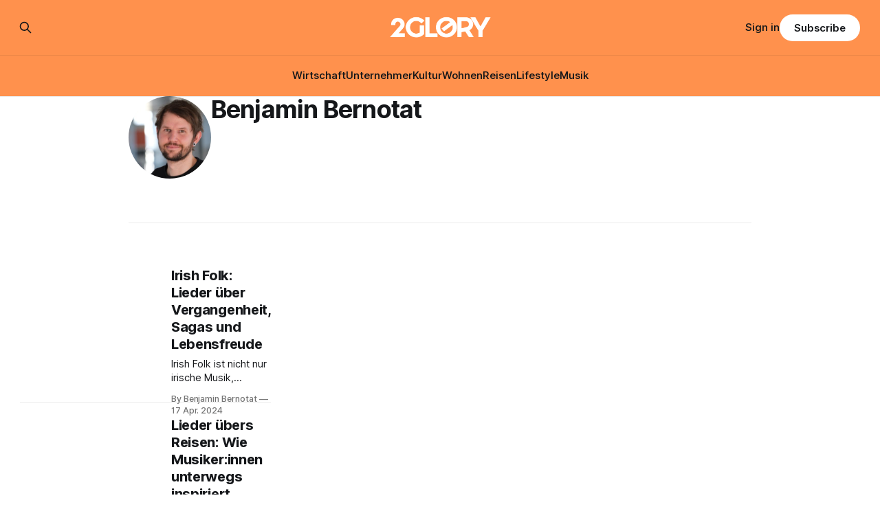

--- FILE ---
content_type: text/html; charset=utf-8
request_url: https://www.2glory.de/author/benjamin/
body_size: 7024
content:
<!DOCTYPE html>
<html lang="de">
<head>

    <title>Benjamin Bernotat - 2GLORY</title>
    <meta charset="utf-8">
    <meta name="viewport" content="width=device-width, initial-scale=1.0">
    
    <link rel="preload" as="style" href="https://www.2glory.de/assets/built/screen.css?v=1a99568e77">
    <link rel="preload" as="script" href="https://www.2glory.de/assets/built/source.js?v=1a99568e77">
    
    <link rel="preload" as="font" type="font/woff2" href="https://www.2glory.de/assets/fonts/inter-roman.woff2?v=1a99568e77" crossorigin="anonymous">
<style>
    @font-face {
        font-family: "Inter";
        font-style: normal;
        font-weight: 100 900;
        font-display: optional;
        src: url(https://www.2glory.de/assets/fonts/inter-roman.woff2?v=1a99568e77) format("woff2");
        unicode-range: U+0000-00FF, U+0131, U+0152-0153, U+02BB-02BC, U+02C6, U+02DA, U+02DC, U+0304, U+0308, U+0329, U+2000-206F, U+2074, U+20AC, U+2122, U+2191, U+2193, U+2212, U+2215, U+FEFF, U+FFFD;
    }
</style>

    <link rel="stylesheet" type="text/css" href="https://www.2glory.de/assets/built/screen.css?v=1a99568e77">

    <style>
        :root {
            --background-color: #ffffff
        }
    </style>

    <script>
        /* The script for calculating the color contrast has been taken from
        https://gomakethings.com/dynamically-changing-the-text-color-based-on-background-color-contrast-with-vanilla-js/ */
        var accentColor = getComputedStyle(document.documentElement).getPropertyValue('--background-color');
        accentColor = accentColor.trim().slice(1);

        if (accentColor.length === 3) {
            accentColor = accentColor[0] + accentColor[0] + accentColor[1] + accentColor[1] + accentColor[2] + accentColor[2];
        }

        var r = parseInt(accentColor.substr(0, 2), 16);
        var g = parseInt(accentColor.substr(2, 2), 16);
        var b = parseInt(accentColor.substr(4, 2), 16);
        var yiq = ((r * 299) + (g * 587) + (b * 114)) / 1000;
        var textColor = (yiq >= 128) ? 'dark' : 'light';

        document.documentElement.className = `has-${textColor}-text`;
    </script>

    <link rel="icon" href="https://www.2glory.de/content/images/size/w256h256/2023/03/2GLORY---icon-bright-bg.png" type="image/png">
    <link rel="canonical" href="https://www.2glory.de/author/benjamin/">
    <meta name="referrer" content="no-referrer-when-downgrade">
    
    <meta property="og:site_name" content="2GLORY">
    <meta property="og:type" content="profile">
    <meta property="og:title" content="Benjamin Bernotat - 2GLORY">
    <meta property="og:description" content="Seit 2015 für dich da: 2GLORY erzählt inspirierende Geschichten über Wirtschaft, Kultur, Lifestyle und Gründergeist – entdecke spannende Menschen und Ideen, die bewegen">
    <meta property="og:url" content="https://www.2glory.de/author/benjamin/">
    <meta property="article:publisher" content="https://www.facebook.com/2GLORY.DE/">
    <meta name="twitter:card" content="summary">
    <meta name="twitter:title" content="Benjamin Bernotat - 2GLORY">
    <meta name="twitter:description" content="Seit 2015 für dich da: 2GLORY erzählt inspirierende Geschichten über Wirtschaft, Kultur, Lifestyle und Gründergeist – entdecke spannende Menschen und Ideen, die bewegen">
    <meta name="twitter:url" content="https://www.2glory.de/author/benjamin/">
    
    <script type="application/ld+json">
{
    "@context": "https://schema.org",
    "@type": "Person",
    "sameAs": [],
    "name": "Benjamin Bernotat",
    "url": "https://www.2glory.de/author/benjamin/",
    "mainEntityOfPage": "https://www.2glory.de/author/benjamin/"
}
    </script>

    <meta name="generator" content="Ghost 6.13">
    <link rel="alternate" type="application/rss+xml" title="2GLORY" href="https://www.2glory.de/rss/">
    <script defer src="https://cdn.jsdelivr.net/ghost/portal@~2.56/umd/portal.min.js" data-i18n="true" data-ghost="https://www.2glory.de/" data-key="6daccd2f47533d26cb0672089d" data-api="https://2glory.ghost.io/ghost/api/content/" data-locale="de" crossorigin="anonymous"></script><style id="gh-members-styles">.gh-post-upgrade-cta-content,
.gh-post-upgrade-cta {
    display: flex;
    flex-direction: column;
    align-items: center;
    font-family: -apple-system, BlinkMacSystemFont, 'Segoe UI', Roboto, Oxygen, Ubuntu, Cantarell, 'Open Sans', 'Helvetica Neue', sans-serif;
    text-align: center;
    width: 100%;
    color: #ffffff;
    font-size: 16px;
}

.gh-post-upgrade-cta-content {
    border-radius: 8px;
    padding: 40px 4vw;
}

.gh-post-upgrade-cta h2 {
    color: #ffffff;
    font-size: 28px;
    letter-spacing: -0.2px;
    margin: 0;
    padding: 0;
}

.gh-post-upgrade-cta p {
    margin: 20px 0 0;
    padding: 0;
}

.gh-post-upgrade-cta small {
    font-size: 16px;
    letter-spacing: -0.2px;
}

.gh-post-upgrade-cta a {
    color: #ffffff;
    cursor: pointer;
    font-weight: 500;
    box-shadow: none;
    text-decoration: underline;
}

.gh-post-upgrade-cta a:hover {
    color: #ffffff;
    opacity: 0.8;
    box-shadow: none;
    text-decoration: underline;
}

.gh-post-upgrade-cta a.gh-btn {
    display: block;
    background: #ffffff;
    text-decoration: none;
    margin: 28px 0 0;
    padding: 8px 18px;
    border-radius: 4px;
    font-size: 16px;
    font-weight: 600;
}

.gh-post-upgrade-cta a.gh-btn:hover {
    opacity: 0.92;
}</style><script async src="https://js.stripe.com/v3/"></script>
    <script defer src="https://cdn.jsdelivr.net/ghost/sodo-search@~1.8/umd/sodo-search.min.js" data-key="6daccd2f47533d26cb0672089d" data-styles="https://cdn.jsdelivr.net/ghost/sodo-search@~1.8/umd/main.css" data-sodo-search="https://2glory.ghost.io/" data-locale="de" crossorigin="anonymous"></script>
    
    <link href="https://www.2glory.de/webmentions/receive/" rel="webmention">
    <script defer src="/public/cards.min.js?v=1a99568e77"></script>
    <link rel="stylesheet" type="text/css" href="/public/cards.min.css?v=1a99568e77">
    <script defer src="/public/comment-counts.min.js?v=1a99568e77" data-ghost-comments-counts-api="https://www.2glory.de/members/api/comments/counts/"></script>
    <script defer src="/public/member-attribution.min.js?v=1a99568e77"></script>
    <script defer src="/public/ghost-stats.min.js?v=1a99568e77" data-stringify-payload="false" data-datasource="analytics_events" data-storage="localStorage" data-host="https://www.2glory.de/.ghost/analytics/api/v1/page_hit"  tb_site_uuid="282f93cb-aa09-4a07-8155-dabf1fdaa989" tb_post_uuid="undefined" tb_post_type="null" tb_member_uuid="undefined" tb_member_status="undefined"></script><style>:root {--ghost-accent-color: #ff914d;}</style>
    <script type="text/javascript" charset="UTF-8" src="//cdn.cookie-script.com/s/01b372ff456806e81565922dc12dc48c.js"></script><script defer data-domain="2glory.de" src="https://plausible.io/js/plausible.js"></script>
<!-- Google tag (gtag.js) -->
<script async src="https://www.googletagmanager.com/gtag/js?id=G-RQVY0PZL7T"></script>
<script>
window.dataLayer = window.dataLayer || [];
function gtag(){dataLayer.push(arguments);}
gtag('js', new Date());

gtag('config', 'G-RQVY0PZL7T');
</script>
<meta name="google-site-verification" content="36lLnw06ywqXVRsiytttkr9f3jzLnwQ4ybLmkO8UqfY" />
<style>
.kg-product-card-rating {
    display: flex;
    align-items: center;
    grid-column: 2 / 3;
    align-self: start;
    justify-self: end;
    padding-left: 16px;
    color: #ff914d;
}
</style>

</head>
<body class="author-template author-benjamin has-sans-title has-sans-body">

<div class="gh-viewport">
    
    <header id="gh-navigation" class="gh-navigation is-stacked has-accent-color gh-outer">
    <div class="gh-navigation-inner gh-inner">

        <div class="gh-navigation-brand">
            <a class="gh-navigation-logo is-title" href="https://www.2glory.de">
                    <img src="https://www.2glory.de/content/images/2025/03/Design-ohne-Titel--36-.png" alt="2GLORY">
            </a>
            <button class="gh-search gh-icon-button" aria-label="Search this site" data-ghost-search>
    <svg xmlns="http://www.w3.org/2000/svg" fill="none" viewBox="0 0 24 24" stroke="currentColor" stroke-width="2" width="20" height="20"><path stroke-linecap="round" stroke-linejoin="round" d="M21 21l-6-6m2-5a7 7 0 11-14 0 7 7 0 0114 0z"></path></svg></button>            <button class="gh-burger gh-icon-button" aria-label="Menu">
                <svg xmlns="http://www.w3.org/2000/svg" width="24" height="24" fill="currentColor" viewBox="0 0 256 256"><path d="M224,128a8,8,0,0,1-8,8H40a8,8,0,0,1,0-16H216A8,8,0,0,1,224,128ZM40,72H216a8,8,0,0,0,0-16H40a8,8,0,0,0,0,16ZM216,184H40a8,8,0,0,0,0,16H216a8,8,0,0,0,0-16Z"></path></svg>                <svg xmlns="http://www.w3.org/2000/svg" width="24" height="24" fill="currentColor" viewBox="0 0 256 256"><path d="M205.66,194.34a8,8,0,0,1-11.32,11.32L128,139.31,61.66,205.66a8,8,0,0,1-11.32-11.32L116.69,128,50.34,61.66A8,8,0,0,1,61.66,50.34L128,116.69l66.34-66.35a8,8,0,0,1,11.32,11.32L139.31,128Z"></path></svg>            </button>
        </div>

        <nav class="gh-navigation-menu">
            <ul class="nav">
    <li class="nav-wirtschaft"><a href="https://www.2glory.de/tag/wirtschaft/">Wirtschaft</a></li>
    <li class="nav-unternehmer"><a href="https://www.2glory.de/tag/unternehmer/">Unternehmer</a></li>
    <li class="nav-kultur"><a href="https://www.2glory.de/tag/kultur/">Kultur</a></li>
    <li class="nav-wohnen"><a href="https://www.2glory.de/tag/wohnen/">Wohnen</a></li>
    <li class="nav-reisen"><a href="https://www.2glory.de/tag/reisen/">Reisen</a></li>
    <li class="nav-lifestyle"><a href="https://www.2glory.de/tag/lifestyle/">Lifestyle</a></li>
    <li class="nav-musik"><a href="https://www.2glory.de/tag/musik/">Musik</a></li>
</ul>

        </nav>

        <div class="gh-navigation-actions">
                <button class="gh-search gh-icon-button" aria-label="Search this site" data-ghost-search>
    <svg xmlns="http://www.w3.org/2000/svg" fill="none" viewBox="0 0 24 24" stroke="currentColor" stroke-width="2" width="20" height="20"><path stroke-linecap="round" stroke-linejoin="round" d="M21 21l-6-6m2-5a7 7 0 11-14 0 7 7 0 0114 0z"></path></svg></button>                <div class="gh-navigation-members">
                            <a href="#/portal/signin" data-portal="signin">Sign in</a>
                                <a class="gh-button" href="#/portal/signup" data-portal="signup">Subscribe</a>
                </div>
        </div>

    </div>
</header>

    
<main class="gh-main gh-outer">

        <section class="gh-archive gh-inner">
            <div class="gh-archive-inner">
                <div class="gh-archive-wrapper">
                    <h1 class="gh-article-title is-title">
                            Benjamin Bernotat
                    </h1>
                    <footer class="gh-author-meta">
                        <div class="gh-author-social">
                        </div>
                    </footer>
                </div>
                    <img class="gh-article-image" src="/content/images/size/w320/2023/09/1673198179500.jpg" alt="Benjamin Bernotat">
            </div>
        </section>
    
    
<section class="gh-container is-list gh-outer">
    <div class="gh-container-inner gh-inner">
        

        <main class="gh-main">
            <div class="gh-feed">



                        <article class="gh-card post tag-musik">
    <a class="gh-card-link" href="/irish-folk-lieder/">
            <figure class="gh-card-image">
                <img
                    srcset="/content/images/size/w160/format/webp/2024/04/gross-dscf2032-661d91e65581b.jpeg 160w,
                            /content/images/size/w320/format/webp/2024/04/gross-dscf2032-661d91e65581b.jpeg 320w,
                            /content/images/size/w600/format/webp/2024/04/gross-dscf2032-661d91e65581b.jpeg 600w,
                            /content/images/size/w960/format/webp/2024/04/gross-dscf2032-661d91e65581b.jpeg 960w,
                            /content/images/size/w1200/format/webp/2024/04/gross-dscf2032-661d91e65581b.jpeg 1200w,
                            /content/images/size/w2000/format/webp/2024/04/gross-dscf2032-661d91e65581b.jpeg 2000w"
                    sizes="320px"
                    src="/content/images/size/w600/2024/04/gross-dscf2032-661d91e65581b.jpeg"
                    alt="Irish Folk: Lieder über Vergangenheit, Sagas und Lebensfreude"
                    loading="lazy"
                >
            </figure>
        <div class="gh-card-wrapper">
                <p class="gh-card-tag">Musik</p>
            <h3 class="gh-card-title is-title">Irish Folk: Lieder über Vergangenheit, Sagas und Lebensfreude</h3>
                    <p class="gh-card-excerpt is-body">Irish Folk ist nicht nur irische Musik, sondern so viel mehr. Es geht dabei um Erzählungen, die Vergangenheit und das Leben in Irland oder für Menschen aus Irland in der ganzen Welt. Nicht nur für die Musiker:innen erzeugt Irish Folk etwas Besonderes, sondern auch für das Publikum.

Das Licht</p>
            <footer class="gh-card-meta">
<!--
             -->
                    <span class="gh-card-author">By Benjamin Bernotat</span>
                    <time class="gh-card-date" datetime="2024-04-17">17 Apr. 2024</time>
                <!--
         --></footer>
        </div>
    </a>
</article>
                        <article class="gh-card post tag-kultur tag-hash-slider tag-hash-full-image">
    <a class="gh-card-link" href="/lieder-ubers-reisen/">
            <figure class="gh-card-image">
                <img
                    srcset="/content/images/size/w160/format/webp/2024/01/dscf1247-65a5960fdc52d.jpg 160w,
                            /content/images/size/w320/format/webp/2024/01/dscf1247-65a5960fdc52d.jpg 320w,
                            /content/images/size/w600/format/webp/2024/01/dscf1247-65a5960fdc52d.jpg 600w,
                            /content/images/size/w960/format/webp/2024/01/dscf1247-65a5960fdc52d.jpg 960w,
                            /content/images/size/w1200/format/webp/2024/01/dscf1247-65a5960fdc52d.jpg 1200w,
                            /content/images/size/w2000/format/webp/2024/01/dscf1247-65a5960fdc52d.jpg 2000w"
                    sizes="320px"
                    src="/content/images/size/w600/2024/01/dscf1247-65a5960fdc52d.jpg"
                    alt="Lieder übers Reisen: Wie Musiker:innen unterwegs inspiriert werden"
                    loading="lazy"
                >
            </figure>
        <div class="gh-card-wrapper">
                <p class="gh-card-tag">Kultur</p>
            <h3 class="gh-card-title is-title">Lieder übers Reisen: Wie Musiker:innen unterwegs inspiriert werden</h3>
                    <p class="gh-card-excerpt is-body">Erinnerst du dich noch an deine letzte Reise? Hat sie dich zu etwas inspiriert? Sehr gut beschreibt es die Textzeile „cause tramps like us, baby we were born to run“ von Bruce Springsteens Song „Born to Run“. Gerade in der Musik begegnet uns immer wieder das Thema Reisen und Unterwegs</p>
            <footer class="gh-card-meta">
<!--
             -->
                    <span class="gh-card-author">By Benjamin Bernotat</span>
                    <time class="gh-card-date" datetime="2024-01-16">16 Jan. 2024</time>
                <!--
         --></footer>
        </div>
    </a>
</article>
                        <article class="gh-card post tag-storys tag-hash-topteaser">
    <a class="gh-card-link" href="/shane-macgowan-die-poetische-stimme-der-underdogs/">
            <figure class="gh-card-image">
                <img
                    srcset="/content/images/size/w160/format/webp/2023/12/Shane.macgowan.moscow-1.jpg 160w,
                            /content/images/size/w320/format/webp/2023/12/Shane.macgowan.moscow-1.jpg 320w,
                            /content/images/size/w600/format/webp/2023/12/Shane.macgowan.moscow-1.jpg 600w,
                            /content/images/size/w960/format/webp/2023/12/Shane.macgowan.moscow-1.jpg 960w,
                            /content/images/size/w1200/format/webp/2023/12/Shane.macgowan.moscow-1.jpg 1200w,
                            /content/images/size/w2000/format/webp/2023/12/Shane.macgowan.moscow-1.jpg 2000w"
                    sizes="320px"
                    src="/content/images/size/w600/2023/12/Shane.macgowan.moscow-1.jpg"
                    alt="Shane MacGowan – die poetische Stimme der Underdogs"
                    loading="lazy"
                >
            </figure>
        <div class="gh-card-wrapper">
                <p class="gh-card-tag">Storys</p>
            <h3 class="gh-card-title is-title">Shane MacGowan – die poetische Stimme der Underdogs</h3>
                    <p class="gh-card-excerpt is-body">Der irische Sänger und Songwriter Shane MacGowan hat mit dem Lied „Fairytale of New York“ nicht nur eines der schönsten und zugleich ehrlichsten Weihnachtslieder geschaffen, sondern auch den Underdogs eine Stimme verliehen.

Er wurde als Punk, Poet, großer Lyriker, Ire und Mitbegründer einer Musikrichtung bekannt. Sein Leben war sehr bewegend,</p>
            <footer class="gh-card-meta">
<!--
             -->
                    <span class="gh-card-author">By Benjamin Bernotat</span>
                    <time class="gh-card-date" datetime="2023-12-18">18 Dez. 2023</time>
                <!--
         --></footer>
        </div>
    </a>
</article>
                        <article class="gh-card post tag-musik tag-hash-editors-pick">
    <a class="gh-card-link" href="/musik-sprueche/">
            <figure class="gh-card-image">
                <img
                    srcset="https://images.unsplash.com/photo-1524223353933-98521802a072?crop&#x3D;entropy&amp;cs&#x3D;tinysrgb&amp;fit&#x3D;max&amp;fm&#x3D;webp&amp;ixid&#x3D;M3wxMTc3M3wwfDF8c2VhcmNofDg2fHxtdXNpY3xlbnwwfHx8fDE2OTcxMzk0MTB8MA&amp;ixlib&#x3D;rb-4.0.3&amp;q&#x3D;80&amp;w&#x3D;160 160w,
                            https://images.unsplash.com/photo-1524223353933-98521802a072?crop&#x3D;entropy&amp;cs&#x3D;tinysrgb&amp;fit&#x3D;max&amp;fm&#x3D;webp&amp;ixid&#x3D;M3wxMTc3M3wwfDF8c2VhcmNofDg2fHxtdXNpY3xlbnwwfHx8fDE2OTcxMzk0MTB8MA&amp;ixlib&#x3D;rb-4.0.3&amp;q&#x3D;80&amp;w&#x3D;320 320w,
                            https://images.unsplash.com/photo-1524223353933-98521802a072?crop&#x3D;entropy&amp;cs&#x3D;tinysrgb&amp;fit&#x3D;max&amp;fm&#x3D;webp&amp;ixid&#x3D;M3wxMTc3M3wwfDF8c2VhcmNofDg2fHxtdXNpY3xlbnwwfHx8fDE2OTcxMzk0MTB8MA&amp;ixlib&#x3D;rb-4.0.3&amp;q&#x3D;80&amp;w&#x3D;600 600w,
                            https://images.unsplash.com/photo-1524223353933-98521802a072?crop&#x3D;entropy&amp;cs&#x3D;tinysrgb&amp;fit&#x3D;max&amp;fm&#x3D;webp&amp;ixid&#x3D;M3wxMTc3M3wwfDF8c2VhcmNofDg2fHxtdXNpY3xlbnwwfHx8fDE2OTcxMzk0MTB8MA&amp;ixlib&#x3D;rb-4.0.3&amp;q&#x3D;80&amp;w&#x3D;960 960w,
                            https://images.unsplash.com/photo-1524223353933-98521802a072?crop&#x3D;entropy&amp;cs&#x3D;tinysrgb&amp;fit&#x3D;max&amp;fm&#x3D;webp&amp;ixid&#x3D;M3wxMTc3M3wwfDF8c2VhcmNofDg2fHxtdXNpY3xlbnwwfHx8fDE2OTcxMzk0MTB8MA&amp;ixlib&#x3D;rb-4.0.3&amp;q&#x3D;80&amp;w&#x3D;1200 1200w,
                            https://images.unsplash.com/photo-1524223353933-98521802a072?crop&#x3D;entropy&amp;cs&#x3D;tinysrgb&amp;fit&#x3D;max&amp;fm&#x3D;webp&amp;ixid&#x3D;M3wxMTc3M3wwfDF8c2VhcmNofDg2fHxtdXNpY3xlbnwwfHx8fDE2OTcxMzk0MTB8MA&amp;ixlib&#x3D;rb-4.0.3&amp;q&#x3D;80&amp;w&#x3D;2000 2000w"
                    sizes="320px"
                    src="https://images.unsplash.com/photo-1524223353933-98521802a072?crop&#x3D;entropy&amp;cs&#x3D;tinysrgb&amp;fit&#x3D;max&amp;fm&#x3D;jpg&amp;ixid&#x3D;M3wxMTc3M3wwfDF8c2VhcmNofDg2fHxtdXNpY3xlbnwwfHx8fDE2OTcxMzk0MTB8MA&amp;ixlib&#x3D;rb-4.0.3&amp;q&#x3D;80&amp;w&#x3D;600"
                    alt="„Musik ist ...“: 10 ultimative Musik-Sprüche, die zeigen, warum wir Musik lieben"
                    loading="lazy"
                >
            </figure>
        <div class="gh-card-wrapper">
                <p class="gh-card-tag">Musik</p>
            <h3 class="gh-card-title is-title">„Musik ist ...“: 10 ultimative Musik-Sprüche, die zeigen, warum wir Musik lieben</h3>
                    <p class="gh-card-excerpt is-body">Musik ist irgendwie omnipräsent. Ob nebenbei gehört oder bewusst auf dem Weg zur Arbeit, auf Konzerten oder als Untermalung für besondere Momente. Wir alle hören oder nehmen Musik auf individuelle Weise wahr. Bei Musikzitaten ist das nicht anders. Hier sind 10 Musik-Sprüche, die dir zeigen, warum wir Musik so lieben.</p>
            <footer class="gh-card-meta">
<!--
             -->
                    <span class="gh-card-author">By Benjamin Bernotat</span>
                    <time class="gh-card-date" datetime="2023-10-13">13 Okt. 2023</time>
                <!--
         --></footer>
        </div>
    </a>
</article>
                        <article class="gh-card post tag-storys tag-hash-full-image tag-hash-slider">
    <a class="gh-card-link" href="/warum-der-punk-in-japan-noch-nicht-dead-ist/">
            <figure class="gh-card-image">
                <img
                    srcset="https://images.unsplash.com/photo-1575672913784-11a7cd4f25f4?crop&#x3D;entropy&amp;cs&#x3D;tinysrgb&amp;fit&#x3D;max&amp;fm&#x3D;webp&amp;ixid&#x3D;M3wxMTc3M3wwfDF8c2VhcmNofDJ8fFB1bmt8ZW58MHx8fHwxNjk1ODE5NzA2fDA&amp;ixlib&#x3D;rb-4.0.3&amp;q&#x3D;80&amp;w&#x3D;160 160w,
                            https://images.unsplash.com/photo-1575672913784-11a7cd4f25f4?crop&#x3D;entropy&amp;cs&#x3D;tinysrgb&amp;fit&#x3D;max&amp;fm&#x3D;webp&amp;ixid&#x3D;M3wxMTc3M3wwfDF8c2VhcmNofDJ8fFB1bmt8ZW58MHx8fHwxNjk1ODE5NzA2fDA&amp;ixlib&#x3D;rb-4.0.3&amp;q&#x3D;80&amp;w&#x3D;320 320w,
                            https://images.unsplash.com/photo-1575672913784-11a7cd4f25f4?crop&#x3D;entropy&amp;cs&#x3D;tinysrgb&amp;fit&#x3D;max&amp;fm&#x3D;webp&amp;ixid&#x3D;M3wxMTc3M3wwfDF8c2VhcmNofDJ8fFB1bmt8ZW58MHx8fHwxNjk1ODE5NzA2fDA&amp;ixlib&#x3D;rb-4.0.3&amp;q&#x3D;80&amp;w&#x3D;600 600w,
                            https://images.unsplash.com/photo-1575672913784-11a7cd4f25f4?crop&#x3D;entropy&amp;cs&#x3D;tinysrgb&amp;fit&#x3D;max&amp;fm&#x3D;webp&amp;ixid&#x3D;M3wxMTc3M3wwfDF8c2VhcmNofDJ8fFB1bmt8ZW58MHx8fHwxNjk1ODE5NzA2fDA&amp;ixlib&#x3D;rb-4.0.3&amp;q&#x3D;80&amp;w&#x3D;960 960w,
                            https://images.unsplash.com/photo-1575672913784-11a7cd4f25f4?crop&#x3D;entropy&amp;cs&#x3D;tinysrgb&amp;fit&#x3D;max&amp;fm&#x3D;webp&amp;ixid&#x3D;M3wxMTc3M3wwfDF8c2VhcmNofDJ8fFB1bmt8ZW58MHx8fHwxNjk1ODE5NzA2fDA&amp;ixlib&#x3D;rb-4.0.3&amp;q&#x3D;80&amp;w&#x3D;1200 1200w,
                            https://images.unsplash.com/photo-1575672913784-11a7cd4f25f4?crop&#x3D;entropy&amp;cs&#x3D;tinysrgb&amp;fit&#x3D;max&amp;fm&#x3D;webp&amp;ixid&#x3D;M3wxMTc3M3wwfDF8c2VhcmNofDJ8fFB1bmt8ZW58MHx8fHwxNjk1ODE5NzA2fDA&amp;ixlib&#x3D;rb-4.0.3&amp;q&#x3D;80&amp;w&#x3D;2000 2000w"
                    sizes="320px"
                    src="https://images.unsplash.com/photo-1575672913784-11a7cd4f25f4?crop&#x3D;entropy&amp;cs&#x3D;tinysrgb&amp;fit&#x3D;max&amp;fm&#x3D;jpg&amp;ixid&#x3D;M3wxMTc3M3wwfDF8c2VhcmNofDJ8fFB1bmt8ZW58MHx8fHwxNjk1ODE5NzA2fDA&amp;ixlib&#x3D;rb-4.0.3&amp;q&#x3D;80&amp;w&#x3D;600"
                    alt="Warum der Punk in Japan noch nicht dead ist"
                    loading="lazy"
                >
            </figure>
        <div class="gh-card-wrapper">
                <p class="gh-card-tag">Storys</p>
            <h3 class="gh-card-title is-title">Warum der Punk in Japan noch nicht dead ist</h3>
                    <p class="gh-card-excerpt is-body">Verbeugen nach dem Pogo. Mit dem Bulldozer die Konzerthalle zerlegen oder mit ungewöhnlichen Texten seinen Unmut ausdrücken. Das alles und mehr ist Punkrock in Japan. Es lohnt sich, einen genauen Blick auf die Punkszene und die Geschichte des Punk in Japan zu werfen. Denn hier ist der Punk alles andere</p>
            <footer class="gh-card-meta">
<!--
             -->
                    <span class="gh-card-author">By Benjamin Bernotat</span>
                    <time class="gh-card-date" datetime="2023-09-27">27 Sep. 2023</time>
                <!--
         --></footer>
        </div>
    </a>
</article>
                        <article class="gh-card post tag-hash-full-image tag-storys tag-hash-slider">
    <a class="gh-card-link" href="/so-gefahrlich-ist-k-pop-fur-nordkoreas-diktator/">
            <figure class="gh-card-image">
                <img
                    srcset="/content/images/size/w160/format/webp/2023/09/shawnanggg-nq4tcJz77r0-unsplash-1-.jpg 160w,
                            /content/images/size/w320/format/webp/2023/09/shawnanggg-nq4tcJz77r0-unsplash-1-.jpg 320w,
                            /content/images/size/w600/format/webp/2023/09/shawnanggg-nq4tcJz77r0-unsplash-1-.jpg 600w,
                            /content/images/size/w960/format/webp/2023/09/shawnanggg-nq4tcJz77r0-unsplash-1-.jpg 960w,
                            /content/images/size/w1200/format/webp/2023/09/shawnanggg-nq4tcJz77r0-unsplash-1-.jpg 1200w,
                            /content/images/size/w2000/format/webp/2023/09/shawnanggg-nq4tcJz77r0-unsplash-1-.jpg 2000w"
                    sizes="320px"
                    src="/content/images/size/w600/2023/09/shawnanggg-nq4tcJz77r0-unsplash-1-.jpg"
                    alt="So gefährlich ist K-Pop für Nordkoreas Diktator"
                    loading="lazy"
                >
            </figure>
        <div class="gh-card-wrapper">
            <h3 class="gh-card-title is-title">So gefährlich ist K-Pop für Nordkoreas Diktator</h3>
                    <p class="gh-card-excerpt is-body">Musik hat schon in der Vergangenheit viel bewegt. Ob Rock’n’Roll, die Hippies oder der aufrüttelnde Punk. Alle hatten eins gemeinsam: Es ging um mehr als nur Musik. Genauso ist es mit K-Pop, der für Nordkoreas Diktator zur Gefahr werden kann.

Was hat der aktuelle Machthaber Nordkoreas Kim Jong-un</p>
            <footer class="gh-card-meta">
<!--
             -->
                    <span class="gh-card-author">By Benjamin Bernotat</span>
                    <time class="gh-card-date" datetime="2023-09-13">13 Sep. 2023</time>
                <!--
         --></footer>
        </div>
    </a>
</article>

            </div>

        </main>


    </div>
</section>
</main>
    
    <footer class="gh-footer has-accent-color gh-outer">
    <div class="gh-footer-inner gh-inner">

        <div class="gh-footer-bar">
            <span class="gh-footer-logo is-title">
                    <img src="https://www.2glory.de/content/images/2025/03/Design-ohne-Titel--36-.png" alt="2GLORY">
            </span>
            <nav class="gh-footer-menu">
                <ul class="nav">
    <li class="nav-impressum"><a href="https://www.2glory.de/impressum/">Impressum</a></li>
    <li class="nav-datenschutz"><a href="https://www.2glory.de/datenschutz/">Datenschutz</a></li>
    <li class="nav-werben"><a href="https://www.2glory.de/werben/">Werben</a></li>
</ul>

            </nav>
            <div class="gh-footer-copyright">
                Powered by <a href="https://ghost.org/" target="_blank" rel="noopener">Ghost</a>
            </div>
        </div>

                <section class="gh-footer-signup">
                    <h2 class="gh-footer-signup-header is-title">
                        2GLORY Newsletter
                    </h2>
                    <p class="gh-footer-signup-subhead is-body">
                        Wirtschaft | Kultur | Lifestyle
                    </p>
                    <form class="gh-form" data-members-form>
    <input class="gh-form-input" id="footer-email" name="email" type="email" placeholder="jamie@example.com" required data-members-email>
    <button class="gh-button" type="submit" aria-label="Subscribe">
        <span><span>Subscribe</span> <svg xmlns="http://www.w3.org/2000/svg" width="32" height="32" fill="currentColor" viewBox="0 0 256 256"><path d="M224.49,136.49l-72,72a12,12,0,0,1-17-17L187,140H40a12,12,0,0,1,0-24H187L135.51,64.48a12,12,0,0,1,17-17l72,72A12,12,0,0,1,224.49,136.49Z"></path></svg></span>
        <svg xmlns="http://www.w3.org/2000/svg" height="24" width="24" viewBox="0 0 24 24">
    <g stroke-linecap="round" stroke-width="2" fill="currentColor" stroke="none" stroke-linejoin="round" class="nc-icon-wrapper">
        <g class="nc-loop-dots-4-24-icon-o">
            <circle cx="4" cy="12" r="3"></circle>
            <circle cx="12" cy="12" r="3"></circle>
            <circle cx="20" cy="12" r="3"></circle>
        </g>
        <style data-cap="butt">
            .nc-loop-dots-4-24-icon-o{--animation-duration:0.8s}
            .nc-loop-dots-4-24-icon-o *{opacity:.4;transform:scale(.75);animation:nc-loop-dots-4-anim var(--animation-duration) infinite}
            .nc-loop-dots-4-24-icon-o :nth-child(1){transform-origin:4px 12px;animation-delay:-.3s;animation-delay:calc(var(--animation-duration)/-2.666)}
            .nc-loop-dots-4-24-icon-o :nth-child(2){transform-origin:12px 12px;animation-delay:-.15s;animation-delay:calc(var(--animation-duration)/-5.333)}
            .nc-loop-dots-4-24-icon-o :nth-child(3){transform-origin:20px 12px}
            @keyframes nc-loop-dots-4-anim{0%,100%{opacity:.4;transform:scale(.75)}50%{opacity:1;transform:scale(1)}}
        </style>
    </g>
</svg>        <svg class="checkmark" xmlns="http://www.w3.org/2000/svg" viewBox="0 0 52 52">
    <path class="checkmark__check" fill="none" d="M14.1 27.2l7.1 7.2 16.7-16.8"/>
    <style>
        .checkmark {
            width: 40px;
            height: 40px;
            display: block;
            stroke-width: 2.5;
            stroke: currentColor;
            stroke-miterlimit: 10;
        }

        .checkmark__check {
            transform-origin: 50% 50%;
            stroke-dasharray: 48;
            stroke-dashoffset: 48;
            animation: stroke .3s cubic-bezier(0.650, 0.000, 0.450, 1.000) forwards;
        }

        @keyframes stroke {
            100% { stroke-dashoffset: 0; }
        }
    </style>
</svg>    </button>
    <p data-members-error></p>
</form>                </section>

    </div>
</footer>    
</div>


<script src="https://www.2glory.de/assets/built/source.js?v=1a99568e77"></script>

<script src="https://cdn.cove.chat/tools.js" data-cove-id="fd707f9084fa408c705692df1ce419a7" async></script>
<style>
      .gh-footer-copyright {
              display: none; !important
      }

</style>

</body>
</html>
